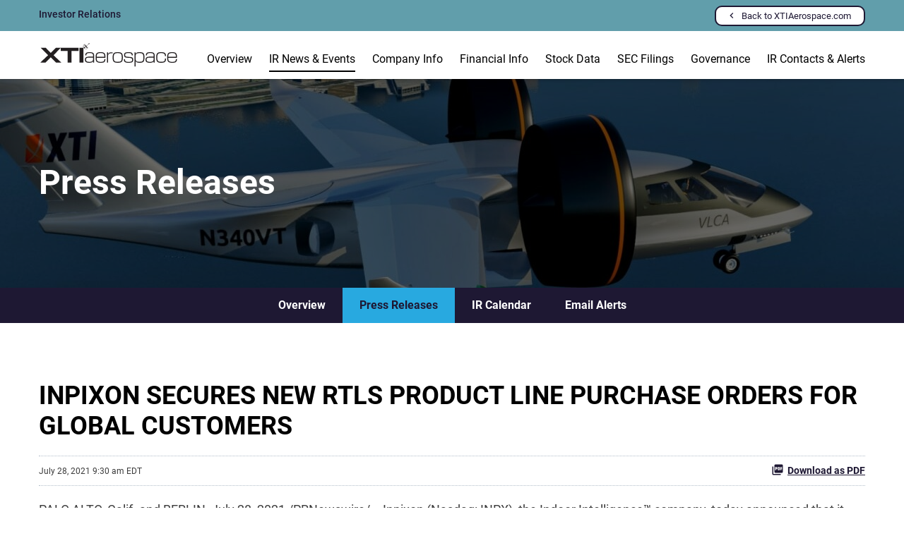

--- FILE ---
content_type: text/html; charset=UTF-8
request_url: https://ir.xtiaerospace.com/ir-news-events/press-releases/detail/203/inpixon-secures-new-rtls-product-line-purchase-orders-for-global-customers
body_size: 7853
content:
<!DOCTYPE html>
<html lang="en">
    <head>
        <meta http-equiv="x-ua-compatible" content="ie=edge">
        <meta charset="utf-8">
                        <link rel="alternate" type="application/rss+xml" title="XTI Aerospace, Inc. - Recent News" href="https://ir.xtiaerospace.com/ir-news-events/press-releases/rss" />
                
        <title>Inpixon Secures New RTLS Product Line Purchase Orders for Global Customers :: XTI Aerospace, Inc. (XTIA)</title>
        
        <link rel="canonical" href="https://ir.xtiaerospace.com/ir-news-events/press-releases/detail/203/inpixon-secures-new-rtls-product-line-purchase-orders-for-global-customers">
<meta property="og:url" content="https://ir.xtiaerospace.com/ir-news-events/press-releases/detail/203/inpixon-secures-new-rtls-product-line-purchase-orders-for-global-customers">


<meta property="og:site_name" content="XTI Aerospace, Inc.">
<meta property="og:title" content="Inpixon Secures New RTLS Product Line Purchase Orders for Global Customers">
<meta property="og:type" content="website">

<meta property="og:image" content="https://d1io3yog0oux5.cloudfront.net/_275797021350fbb2c0d246762fc0329b/xtiaerospace/db/873/7262/social_image_resized.jpg">
<meta name="twitter:card" content="summary_large_image">

<meta property="og:description" content="


PALO ALTO, Calif. and BERLIN, July 28, 2021 /PRNewswire/ -- Inpixon (Nasdaq: INPX), the Indoor Intelligence™ company, today announced that it…...">
<meta name="description" content="


PALO ALTO, Calif. and BERLIN, July 28, 2021 /PRNewswire/ -- Inpixon (Nasdaq: INPX), the Indoor Intelligence™ company, today announced that it…...">



<script type="application/ld+json">
	{"@context":"http:\/\/schema.org","@type":"Corporation","name":"XTI Aerospace, Inc.","address":{"@type":"PostalAddress","streetAddress":"8123 InterPort Boulevard  Suite C","addressLocality":"Englewood, Colorado ","postalCode":"80112","addressCountry":""},"legalName":"XTI Aerospace, Inc.","description":"The Future of Air Travel\r\nXTI Aerospace, Inc. (Nasdaq: XTIA) is an aviation innovator developing the TriFan 600, a turbine-powered airplane that combines the vertical takeoff and landing (VTOL) capability of a helicopter with the speed, range, and comfort of a business turboprop. Designed for time-saving point-to-point regional travel, the TriFan 600 is the first in a family defining a new category in advanced air mobility\u2014xVTOL.\r\nThe company has secured over 140 conditional pre-orders and 150 reservations and options, representing approx. $3 billion in potential revenue, and is advancing through FAA certification. XTI also owns Inpixon, a leader in real-time location systems (RTLS) that generated $3.2M revenue in FY24. Together, these business units are building a platform to position XTI as a leader in the xVTOL market sector.\r\nCorporate Website&nbsp; |&nbsp; TriFan&nbsp; | &nbsp;xVTOL","tickerSymbol":": XTIA","url":"https:\/\/ir.xtiaerospace.com","logo":"https:\/\/d1io3yog0oux5.cloudfront.net\/_275797021350fbb2c0d246762fc0329b\/xtiaerospace\/logo.png","image":"https:\/\/d1io3yog0oux5.cloudfront.net\/_275797021350fbb2c0d246762fc0329b\/xtiaerospace\/db\/873\/7262\/social_image_resized.jpg","sameAs":[]}</script>

<!-- Elastic Search -->
        <meta class="elastic" name="published_time" content="2021-07-28">
        <meta class="elastic" name="published_day" content="4236.56">
 
    
    <meta class="elastic" name="el_description" content="PALO ALTO, Calif. and BERLIN, July 28, 2021 /PRNewswire/ -- Inpixon (Nasdaq: INPX), the Indoor Intelligence™ company, today announced that it has received orders for tens of thousands of units in its RTLS…">
         <meta name="viewport" content="initial-scale=1.0, width=device-width">
        
                <link rel="preconnect" href="https://d1io3yog0oux5.cloudfront.net">
        <link rel="preconnect" href="https://qmod.quotemedia.com">
        
                        <link href="https://d1io3yog0oux5.cloudfront.net/_275797021350fbb2c0d246762fc0329b/xtiaerospace/files/theme/css/ir.stockpr.css" rel="stylesheet" type="text/css" media="screen" />
                                <link rel="stylesheet" href="https://d1io3yog0oux5.cloudfront.net/_275797021350fbb2c0d246762fc0329b/xtiaerospace/files/theme/css/child_style_arc.css">
                <link rel="stylesheet" href="https://d1io3yog0oux5.cloudfront.net/_275797021350fbb2c0d246762fc0329b/xtiaerospace/files/theme/css/style.css">
                
                <link rel="shortcut icon" href="https://d1io3yog0oux5.cloudfront.net/_275797021350fbb2c0d246762fc0329b/xtiaerospace/files/theme/images/favicons/favicon.ico">
        <link rel="apple-touch-icon" sizes="180x180" href="https://d1io3yog0oux5.cloudfront.net/_275797021350fbb2c0d246762fc0329b/xtiaerospace/files/theme/images/favicons/apple-touch-icon.png">
        <link rel="icon" type="image/png" href="https://d1io3yog0oux5.cloudfront.net/_275797021350fbb2c0d246762fc0329b/xtiaerospace/files/theme/images/favicons/favicon-32x32.png" sizes="32x32">
        <link rel="icon" type="image/png" href="https://d1io3yog0oux5.cloudfront.net/_275797021350fbb2c0d246762fc0329b/xtiaerospace/files/theme/images/favicons/favicon-16x16.png" sizes="16x16">
        <link rel="manifest" href="https://d1io3yog0oux5.cloudfront.net/_275797021350fbb2c0d246762fc0329b/xtiaerospace/files/theme/images/favicons/manifest.json">
        <link rel="mask-icon" href="https://d1io3yog0oux5.cloudfront.net/_275797021350fbb2c0d246762fc0329b/xtiaerospace/files/theme/images/favicons/safari-pinned-tab.svg">
        <meta name="theme-color" content="#ffffff">  
        
                <!-- Google Tag Manager -->
 <script>(function(w,d,s,l,i){w[l]=w[l]||[];w[l].push({'gtm.start':
 new Date().getTime(),event:'gtm.js'});var f=d.getElementsByTagName(s)[0],
 j=d.createElement(s),dl=l!='dataLayer'?'&l='+l:'';j.async=true;j.src=
 'https://www.googletagmanager.com/gtm.js?id='+i+dl;f.parentNode.insertBefore(j,f);
 })(window,document,'script','dataLayer','GTM-MX466JFF');</script>
 <!-- End Google Tag Manager -->        <script type="text/javascript" id="hs-script-loader" async defer src="//js.hs-scripts.com/44375165.js"></script>
    </head>    <body class="107610 page-type-ir-section-ir-news ir-template-arc ir  has-sub-nav">
        <div class="general-wrapper">
            <!-- Google Tag Manager -->
 <script>(function(w,d,s,l,i){w[l]=w[l]||[];w[l].push({'gtm.start':
 new Date().getTime(),event:'gtm.js'});var f=d.getElementsByTagName(s)[0],
 j=d.createElement(s),dl=l!='dataLayer'?'&l='+l:'';j.async=true;j.src=
 'https://www.googletagmanager.com/gtm.js?id='+i+dl;f.parentNode.insertBefore(j,f);
 })(window,document,'script','dataLayer','GTM-MX466JFF');</script>
 <!-- End Google Tag Manager --><nav id="header" class="affixed" aria-label="Main">
    <div id="skipLinks">
        <a href="#mainContent">Skip to main content</a>
                <a href="#sectionNav">Skip to section navigation</a>
                <a href="#footer">Skip to footer</a>
    </div>
    <div class="zero-nav d-none d-lg-block">
    <div class="container">
        <span class="zero-nav-text">Investor Relations</span>
                <div class="zero-nav-links">
                            <a class="btn" href="https://www.xtiaerospace.com" target="_blank" rel="noopener">Back to XTIAerospace.com</a>
                        </div>
        </div>
</div>    <div class="container">
        <div class="d-flex justify-content-between">
            <div class="logo">
                <a href="/">
                    <img src="https://d1io3yog0oux5.cloudfront.net/_275797021350fbb2c0d246762fc0329b/xtiaerospace/db/909/7993/image.svg"
                        width="200"
                        height="51"
                        alt="XTI Aerospace, Inc. IR Home">
                </a>
                            </div>
            <div class="mobile-nav-container">
                <a role="button" class="mobile-nav-trigger" id="showRight" aria-label="Expand main navigation"
                    aria-controls="mobile-nav">
                    <div class="meat"></div>
                    <div class="meat"></div>
                    <div class="meat"></div>
                </a>
                <nav class="cbp-spmenu cbp-spmenu-vertical cbp-spmenu-right main-nav" id="mobile-nav" title="main navigation">
                    <ul class="main-menu">
        <li class="" data-submenu-id="submenu-overview" >
        <a             aria-label="Investors Overview"
                        href="/" target="_self"
            >Overview</a>
            </li>
        <li class="has-children active" data-submenu-id="submenu-ir-news-events" aria-current="true">
        <a             href="/ir-news-events" target="_self"
            >IR News &amp; Events</a>
                <ul id="submenu-ir-news-events">
                        <li class="" >
                <a                     aria-label="IR News &amp; Events Overview"
                     
                    href="/ir-news-events" target="_self"
                        >Overview</a>
            </li>
                        <li class="active active-landing" aria-current="page">
                <a  
                    href="/ir-news-events/press-releases" target="_self"
                        >Press Releases</a>
            </li>
                        <li class="" >
                <a  
                    href="/ir-news-events/ir-calendar" target="_self"
                        >IR Calendar</a>
            </li>
                        <li class="" >
                <a  
                    href="/ir-news-events/email-alerts" target="_self"
                        >Email Alerts</a>
            </li>
                    </ul>
            </li>
        <li class="has-children" data-submenu-id="submenu-company-information" >
        <a             href="/company-information" target="_self"
            >Company Info</a>
                <ul id="submenu-company-information">
                        <li class="" >
                <a  
                    href="/company-information" target="_self"
                        >Company Profile</a>
            </li>
                        <li class="" >
                <a  
                    href="/company-information/leadership-team" target="_self"
                        >Leadership Team</a>
            </li>
                        <li class="" >
                <a  
                    href="/company-information/presentations" target="_self"
                        >Presentations, Video</a>
            </li>
                        <li class="" >
                <a  
                    href="/company-information/contacts" target="_self"
                        >Contacts</a>
            </li>
                        <li class="" >
                <a  
                    href="/company-information/faq" target="_self"
                        >FAQ</a>
            </li>
                    </ul>
            </li>
        <li class="has-children" data-submenu-id="submenu-financial-information" >
        <a             href="/financial-information" target="_self"
            >Financial Info</a>
                <ul id="submenu-financial-information">
                        <li class="" >
                <a                     aria-label="Financial Info Overview"
                     
                    href="/financial-information" target="_self"
                        >Overview</a>
            </li>
                        <li class="" >
                <a  
                    href="/financial-information/financial-results" target="_self"
                        >Financial Results</a>
            </li>
                        <li class="" >
                <a  
                    href="/financial-information/income-statement" target="_self"
                        >Income Statement</a>
            </li>
                        <li class="" >
                <a  
                    href="/financial-information/balance-sheet" target="_self"
                        >Balance Sheet</a>
            </li>
                        <li class="" >
                <a  
                    href="/financial-information/cash-flow" target="_self"
                        >Cash Flow</a>
            </li>
                        <li class="" >
                <a  
                    href="/financial-information/tax-forms" target="_self"
                        >Tax Forms</a>
            </li>
                    </ul>
            </li>
        <li class="has-children" data-submenu-id="submenu-stock-data" >
        <a             href="/stock-data" target="_self"
            >Stock Data</a>
                <ul id="submenu-stock-data">
                        <li class="" >
                <a  
                    href="/stock-data/quote" target="_self"
                        >Quote</a>
            </li>
                        <li class="" >
                <a  
                    href="/stock-data/charts" target="_self"
                        >Charts</a>
            </li>
                        <li class="" >
                <a  
                    href="/stock-data/historical-data" target="_self"
                        >Historical Data</a>
            </li>
                    </ul>
            </li>
        <li class="has-children" data-submenu-id="submenu-sec-filings" >
        <a             href="/sec-filings" target="_self"
            >SEC Filings</a>
                <ul id="submenu-sec-filings">
                        <li class="" >
                <a                     aria-label="SEC Filings Overview"
                     
                    href="/sec-filings" target="_self"
                        >Overview</a>
            </li>
                        <li class="" >
                <a  
                    href="/sec-filings/all-sec-filings" target="_self"
                        >All SEC Filings</a>
            </li>
                        <li class="" >
                <a  
                    href="/sec-filings/annual-reports" target="_self"
                        >Annual Reports</a>
            </li>
                        <li class="" >
                <a  
                    href="/sec-filings/quarterly-reports" target="_self"
                        >Quarterly Reports</a>
            </li>
                        <li class="" >
                <a  
                    href="/sec-filings/section-16-filings" target="_self"
                        >Section 16 Filings</a>
            </li>
                    </ul>
            </li>
        <li class="has-children" data-submenu-id="submenu-corporate-governance" >
        <a             href="/corporate-governance" target="_self"
            >Governance</a>
                <ul id="submenu-corporate-governance">
                        <li class="" >
                <a                     aria-label="Governance Overview"
                     
                    href="/corporate-governance" target="_self"
                        >Overview</a>
            </li>
                        <li class="" >
                <a  
                    href="/corporate-governance/board-of-directors" target="_self"
                        >Board of Directors</a>
            </li>
                        <li class="" >
                <a  
                    href="/corporate-governance/board-committees" target="_self"
                        >Board Committees</a>
            </li>
                        <li class="" >
                <a  
                    href="/corporate-governance/governance-documents" target="_self"
                        >Governance Documents</a>
            </li>
                    </ul>
            </li>
        <li class="has-children last-item" data-submenu-id="submenu-ir-contacts-alerts" >
        <a             href="/ir-contacts-alerts" target="_self"
            >IR Contacts &amp; Alerts</a>
                <ul id="submenu-ir-contacts-alerts">
                        <li class="" >
                <a  
                    href="/company-information/contacts" target="_self"
                        >Contacts</a>
            </li>
                        <li class="" >
                <a  
                    href="/ir-news-events/email-alerts" target="_self"
                        >Alerts</a>
            </li>
                    </ul>
            </li>
    <li class="d-block d-lg-none">
    <a href="https://www.xtiaerospace.com"
         target="_blank" rel="noopener">
        Back to XTIAerospace.com    </a>
</li>
</ul>                </nav>
            </div>
        </div>
    </div>
</nav>

            <header class="page-banner overlay dark" style="background: url(https://d1io3yog0oux5.cloudfront.net/_275797021350fbb2c0d246762fc0329b/xtiaerospace/db/954/7655/image_resized.jpg);background-position: 50% 50%;background-repeat: no-repeat;background-size: cover;background-color: #333;">
    	<div class="container">
	    <div class="row">
	        <div class="col-lg-10">
                            <p class="heading--h1">Press Releases</p>
	            	    </div>
        </div>
    </div>
    </header>            <nav id="sectionNav" class="sub-navigation-wrapper" aria-label="Press Releases Section">
    <div class="sub-navigation affixed">
    	<div class="container">
            <a class="visible-xs visible-sm mobile-sub-nav-trigger collapsed" role="button" data-toggle="collapse" data-target="#sub-navigation">
                <div class="trigger-container">
            		<div class="meat"></div>
              		<div class="meat"></div>
              		<div class="meat"></div>
              	</div>
            	IR News &amp; Events            </a>
            <div class="collapse sb-nav clearfix"  id="sub-navigation">
                <h3>IR News &amp; Events</h3>
                <ul>
                                        <li
                         
                        class="">
                        <a href="/ir-news-events"
                                                        aria-label="IR News &amp; Events Overview"
                             
                            target="_self"
                                                    >Overview</a>
                                            </li>
                	                    <li
                                                aria-current="page"
                         
                        class="active active-landing">
                        <a href="/ir-news-events/press-releases"
                             
                            target="_self"
                                                    >Press Releases</a>
                                            </li>
                	                    <li
                         
                        class="">
                        <a href="/ir-news-events/ir-calendar"
                             
                            target="_self"
                                                    >IR Calendar</a>
                                            </li>
                	                    <li
                         
                        class="">
                        <a href="/ir-news-events/email-alerts"
                             
                            target="_self"
                                                    >Email Alerts</a>
                                            </li>
                	                </ul>
            </div>
        </div>
    </div>
</nav>                
            <div class="container">
                <div class="row justify-content-center">
                    <div class="col-lg-12">
                                                <main id="mainContent" class="main-content">
                                <article class="full-news-article">
        <h1 class="article-heading">Inpixon Secures New RTLS Product Line Purchase Orders for Global Customers</h1>
        <div class="related-documents-line hidden-print row justify-content-between align-items-center">  
            <time datetime="2021-07-28T09:30:00" class="date">
                July 28, 2021 9:30 am EDT            </time>
                            <a href="https://d1io3yog0oux5.cloudfront.net/_275797021350fbb2c0d246762fc0329b/xtiaerospace/news/2021-07-28_Inpixon_Secures_New_RTLS_Product_Line_Purchase_203.pdf"
                               class="link pull-right"
                   title="PDF: Inpixon Secures New RTLS Product Line Purchase Orders for Global Customers"
                   target="_blank">
                   <span class="eqicon-PDF"></span>Download as PDF
                </a>
        </div>
        
        
    	
<div class="xn-content">

<p>PALO ALTO, Calif. and BERLIN, July 28, 2021 /PRNewswire/ -- Inpixon (Nasdaq: INPX), the Indoor Intelligence™ company, today announced that it has received orders for tens of thousands of units in its <a target="_blank" href="https://nanotron.com/EN/" rel="nofollow">RTLS product line</a> including next-generation technologies, from integrator partners for their industrial customers in Europe, Asia, Africa and North America.  </p>

    <div class="PRN_ImbeddedAssetReference" id="DivAssetPlaceHolder1">
                <p>
                        <a href="https://mma.prnewswire.com/media/1080317/Inpixon_Logo.html" target="_blank" rel="nofollow">
                    <img src="https://mma.prnewswire.com/media/1080317/Inpixon_Logo.jpg" title="(PRNewsfoto/Inpixon)" alt="(PRNewsfoto/Inpixon)">
                        </a>
                </p>

    </div>
<p>One of the noteworthy commitments was a purchase order worth over a half million U.S. dollars for Inpixon swarm bee tag modules and related subassemblies for integration into a Europe-based partner's industrial safety solutions. The products are anticipated to be used in several countries in Europe and Asia for collision avoidance and remote control of industrial equipment intended to increase safety, facilitate regulatory compliance, and improve operational efficiency by accelerating work sequences and increasing operator flexibility.</p>
<p>A Canadian Inpixon customer purchased several thousand of Inpixon's latest-generation tag modules, the <a target="_blank" href="https://nanotron.com/EN/wp-content/uploads/2020/08/Inpixon_PB_swarm_bee_LE_V3_1.94.pdf" rel="nofollow">swarm bee LE V3</a> for anticipated shipments to their customers across numerous countries. The Inpixon products will be used in a variety of devices to be attached to personnel, vehicles and equipment for operator awareness, collision warnings, static and moving proximity zones, and operational safety KPI analysis.</p>
<p>Inpixon also noted it received an order for thousands of <a target="_blank" href="https://nanotron.com/EN/wp-content/uploads/2019/04/Inpixon_PB_nanoLOC_1.3.pdf" rel="nofollow">nanoLOC</a> transceivers which are part of a stream of orders received in 2021 totaling tens of thousands of swarm bee LE V3 and nanoLOC units from a partner in South Africa. Inpixon expects additional demand from the region due to more stringent <a target="_blank" href="https://www.dmr.gov.za/" rel="nofollow">governmental regulations</a> that mandate mining operators comply with increased safety requirements.</p>
<p>"We are pleased with these wins in our RTLS business," said Nadir Ali, CEO of Inpixon. "Our technology offers a unique performance profile combining high accuracy, long operational range and interference resilience that make it an excellent choice for a wide range of location and ranging use cases. I'm particularly encouraged that our integrator partners are designing our latest generation releases into their newest products. We believe this could fuel significant high-margin orders for many years to come."</p>
<p><b>About Inpixon</b> </p>
<p>Inpixon® (Nasdaq: INPX) is the innovator of Indoor Intelligence™, delivering actionable insights for people, places and things. Combining the power of mapping, positioning and analytics, Inpixon helps to create smarter, safer, and more secure environments. The company's Indoor Intelligence and mobile app solutions are leveraged by a multitude of industries to optimize operations, increase productivity, and enhance safety. Inpixon customers can take advantage of industry leading location awareness, RTLS, workplace and hybrid event solutions, analytics, sensor fusion and the IoT to create exceptional experiences and to do good with indoor data. For the latest insights, follow Inpixon on <a target="_blank" href="https://www.linkedin.com/company/inpixon/" rel="nofollow">LinkedIn</a>, and <a target="_blank" href="https://twitter.com/inpixonhq" rel="nofollow">Twitter</a>, and visit <a target="_blank" href="https://www.inpixon.com/?utm_source=prnewswire&amp;amp;utm_medium=press-release&amp;amp;utm_campaign=distribution" rel="nofollow">inpixon.com</a>.</p>
<p><b>Safe Harbor Statement</b></p>
<p><i>All statements in this release that are not based on historical fact are "forward-looking statements" within the meaning of the Private Securities Litigation Reform Act of 1995 and the provisions of Section 27A of the Securities Act of 1933, as amended, and Section 21E of the Securities Exchange Act of 1934, as amended. While management has based any forward-looking statements included in this release on its current expectations, the information on which such expectations were based may change. These forward-looking statements rely on a number of assumptions concerning future events and are subject to a number of risks, uncertainties and other factors, many of which are outside of the control of Inpixon and its subsidiaries, which could cause actual results to materially differ from such statements. Such risks, uncertainties, and other factors include, but are not limited to, the fluctuation of economic conditions, the impact of COVID-19 on Inpixon's results of operations and global supply chain constraints, Inpixon's ability to integrate the products and business from recent acquisitions into its existing business, the performance of management and employees, the regulatory landscape as it relates to privacy regulations and their applicability to Inpixon's technology, Inpixon's ability to maintain compliance with Nasdaq's minimum bid price requirement and other continued listing requirements, the ability to obtain financing, competition, general economic conditions and other factors that are detailed in Inpixon's periodic and current reports available for review at sec.gov. Furthermore, Inpixon operates in a highly competitive and rapidly changing environment where new and unanticipated risks may arise. Accordingly, investors should not place any reliance on forward-looking statements as a prediction of actual results. Inpixon disclaims any intention to, and undertakes no obligation to, update or revise forward-looking statements.</i></p>
<p><b>Inpixon Contacts</b></p>
<p><b>Media relations and general inquiries:</b><br>Inpixon<br>Email: <a target="_blank" href="mailto:marketing@inpixon.com" rel="nofollow">marketing@inpixon.com</a><br>Web: <a target="_blank" href="https://www.inpixon.com/contact-us?utm_source=prnewswire&amp;amp;utm_medium=press-release&amp;amp;utm_campaign=distribution" rel="nofollow">inpixon.com/contact-us</a></p>
<p><b>Investor relations:</b><br>Crescendo Communications, LLC<br>Tel: +1 212-671-1020<br>Email: <a target="_blank" href="mailto:INPX@crescendo-ir.com" rel="nofollow">INPX@crescendo-ir.com</a></p>

<div class="PRN_ImbeddedAssetReference" id="DivAssetPlaceHolder2">
</div>
<p id="PURL"><img title="Cision" width="12" height="12" alt="Cision" src="https://c212.net/c/img/favicon.png?sn=SF56645&amp;sd=2021-07-28"> View original content to download multimedia:<a id="PRNURL" rel="nofollow" href="https://www.prnewswire.com/news-releases/inpixon-secures-new-rtls-product-line-purchase-orders-for-global-customers-301342754.html">https://www.prnewswire.com/news-releases/inpixon-secures-new-rtls-product-line-purchase-orders-for-global-customers-301342754.html</a></p>
<p>SOURCE  Inpixon</p>
</div>
    	<p class="spr-ir-news-article-date">Released July 28, 2021</p>
    </article>
            <style>
            /* Style Definitions */
span.prnews_span
{
font-size:8pt;
font-family:"Arial";
color:black;
}
a.prnews_a
{
color:blue;
}
li.prnews_li
{
font-size:8pt;
font-family:"Arial";
color:black;
}
p.prnews_p
{
font-size:0.62em;
font-family:"Arial";
color:black;
margin:0in;
}        </style>
                                                        </main>
                    </div>    
                </div>
            </div><!-- //container-->
            <div class="module-quick-links" role="navigation" aria-label="Helpful Investor Relations pages">
    <div class="container">
        <ul>
                    <li>
                <a href="/ir-news-events/email-alerts"><span class="material-icons" aria-hidden="true">email</span>Email Alerts</a>
            </li>
                            <li>
                <a class="company-profile" href="/company-information"><span class="material-icons" aria-hidden="true">location_city</span>Company Profile</a>
            </li>
                                    <li>
                <a href="/company-information/contacts" class="contacts"><span class="material-icons" aria-hidden="true">contact_page</span>Contacts</a>
            </li>
                            <li>
                <a href="https://ir.xtiaerospace.com/ir-news-events/press-releases/rss" class="rss" target="_blank" rel="noopener"><span class="material-icons" aria-hidden="true">rss_feed</span>RSS News Feed</a>
            </li>
                            <li>
                <a href="/sitemap" class="sitemap"><span class="material-icons" aria-hidden="true">account_tree</span>Sitemap</a>
            </li>
                </ul>
    </div>
</div><footer id="footer" >
    <div class="footer-main">
        <div class="container">
            <div class="row justify-content-between align-items-center">
                <div class="col-lg-6">
                    <div class="copyright">
                        &copy;<time datetime="2026">2026</time>
                        <a href="/">XTI Aerospace, Inc.</a>                        All Rights Reserved.
                    </div>
                </div>
                <div class="col-lg-6">
                    <div class="footer-links">
                        <a href="/privacy-policy">Privacy Policy</a>
<a href="/disclaimer">Disclaimer</a>
<a href="/sitemap">Sitemap</a>
<a href="/accessibility-statement">Accessibility Statement</a>
                                                <a id="klaroPrefs" href="#" role="button">Manage Cookie Preferences</a>
                                            </div>
                </div>
            </div>
        </div>
    </div>
    </footer>
<script id="companyVars" type="application/json">
{
    "asset_url": "https:\/\/d1io3yog0oux5.cloudfront.net\/_275797021350fbb2c0d246762fc0329b\/xtiaerospace",
    "website_base_url": "https:\/\/ir.xtiaerospace.com",
    "ir_base_url": "",
    "hCaptchaSiteKey": "778a5748-d323-4b73-a06c-9625642de8bc",
    "isQmod": false}
</script>

<script src="https://d1io3yog0oux5.cloudfront.net/_275797021350fbb2c0d246762fc0329b/xtiaerospace/files/theme/js/aside/klaro-cookie-consent/_js/all.js" data-config="klaroConfig" defer></script>

<script src="https://d1io3yog0oux5.cloudfront.net/_275797021350fbb2c0d246762fc0329b/xtiaerospace/files/theme/js/_js/all.js"></script>


        </div><!-- //general-wrapper-->
    </body>
</html>


--- FILE ---
content_type: image/svg+xml
request_url: https://d1io3yog0oux5.cloudfront.net/_275797021350fbb2c0d246762fc0329b/xtiaerospace/db/909/7993/image.svg
body_size: 1824
content:
<?xml version="1.0" encoding="UTF-8"?>
<svg id="Vector_Logo" xmlns="http://www.w3.org/2000/svg" version="1.1" viewBox="0 0 1024 197">
  <!-- Generator: Adobe Illustrator 29.3.1, SVG Export Plug-In . SVG Version: 2.1.0 Build 151)  -->
  <defs>
    <style>
      .st0 {
        fill: #231f20;
      }
    </style>
  </defs>
  <g>
    <path class="st0" d="M66.91,101.15L13.46,46.06h36.58l36.44,37.91,36.86-37.91h36.15l-53.16,55.09,56.99,55.37h-37.71l-39.27-39.9-38.84,39.9H9.77l57.13-55.37Z"/>
    <path class="st0" d="M208.35,70.06h-50.04v-24h129.01v24h-50.04l-.14,86.47h-28.78v-86.47Z"/>
    <path class="st0" d="M294.51,46.06h28.78v110.46h-28.78V46.06Z"/>
    <path class="st0" d="M334.03,134.24c0-17.04,10.49-22.29,32.61-22.29h26.65v-5.96c0-16.61-5.81-20.59-24.81-20.59-16.44,0-24.24,2.41-24.24,16.9v.57h-7.66v-1.28c0-18.46,11.2-23,31.76-23,24.1,0,32.47,6.39,32.47,27.26v50.69h-7.51v-11.93h-.14c-2.84,7.24-7.94,12.78-28.5,12.78s-30.62-5.68-30.62-23.14ZM365.78,150.56c21.27,0,27.5-6.67,27.5-23.29v-8.52h-25.09c-19.85,0-26.51,3.69-26.51,15.33,0,13.49,7.94,16.47,24.1,16.47Z"/>
    <path class="st0" d="M411.54,118.05c0-29.67,6.52-39.47,36.01-39.47,26.65,0,34.88,8.09,34.88,32.94v8.66h-63.09c.14,24.42,4.54,30.38,29.49,30.38,19,0,25.8-3.69,25.8-19.45v-.71h7.66v.85c0,20.59-9.5,26.12-33.46,26.12-30.76,0-37.29-9.51-37.29-39.33ZM474.63,113.36v-3.27c0-19.03-5.67-24.7-27.08-24.7-22.68,0-27.93,6.25-28.21,27.97h55.29Z"/>
    <path class="st0" d="M493.87,79.43h7.51v13.77h.28c3.4-9.23,11.48-13.77,25.23-13.77h8.51v7.1h-8.79c-17.86,0-25.23,6.96-25.23,24.14v45.86h-7.51v-77.1Z"/>
    <path class="st0" d="M535.09,118.05c0-29.82,6.95-39.47,37-39.47s36.86,9.65,36.86,39.47-6.95,39.33-36.86,39.33-37-9.65-37-39.33ZM572.09,150.28c24.1,0,29.06-6.11,29.06-32.23s-4.96-32.37-29.06-32.37-29.21,6.11-29.21,32.37,4.96,32.23,29.21,32.23Z"/>
    <path class="st0" d="M622.24,150.56c-3.83-3.98-5.53-8.66-5.53-16.33v-2.84h7.66v1.99c0,6.11,1.42,9.94,4.25,12.64,3.54,3.55,9.5,4.54,22.12,4.54,11.2,0,18.43-.57,22.12-4.26,2.41-2.27,3.54-5.54,3.54-10.37,0-5.39-1.13-8.8-3.26-10.65-2.98-2.84-9.21-3.98-23.53-4.69-16.3-.85-23.25-2.56-27.08-6.39-3.12-2.98-4.68-7.81-4.68-14.34s1.56-11.64,4.96-14.91c4.96-4.83,13.61-6.39,26.65-6.39,13.89,0,21.55,1.85,26.37,6.39,3.69,3.55,4.96,8.66,4.96,15.76v.99h-7.51v-.28c0-6.39-1.42-9.8-3.54-11.78-3.4-3.27-10.49-4.26-20.27-4.26s-17.01.71-20.7,4.26c-2.27,2.13-3.26,5.25-3.26,9.94,0,5.11.85,7.53,2.98,9.37,2.83,2.7,8.08,3.83,21.83,4.54,17.15.99,24.53,2.27,28.92,6.53,3.4,3.41,4.82,8.94,4.82,15.48,0,7.38-1.7,12.5-5.25,15.76-5.1,4.68-14.04,6.1-28.07,6.1-15.74,0-23.53-1.85-28.5-6.81Z"/>
    <path class="st0" d="M693.94,79.43h7.51v12.64h.14c3.12-7.95,8.08-13.49,29.91-13.49,27.93,0,34.17,9.65,34.17,39.47s-6.24,39.33-34.17,39.33c-21.83,0-26.51-5.11-29.77-13.49h-.28v41.32h-7.51v-105.78ZM729.53,150.28c23.67,0,28.35-5.96,28.35-32.23s-4.68-32.37-28.35-32.37-28.07,7.1-28.07,24.99v14.77c0,17.89,5.53,24.85,28.07,24.85Z"/>
    <path class="st0" d="M773.44,134.24c0-17.04,10.49-22.29,32.61-22.29h26.65v-5.96c0-16.61-5.81-20.59-24.81-20.59-16.45,0-24.24,2.41-24.24,16.9v.57h-7.66v-1.28c0-18.46,11.2-23,31.76-23,24.1,0,32.46,6.39,32.46,27.26v50.69h-7.51v-11.93h-.14c-2.84,7.24-7.94,12.78-28.5,12.78s-30.62-5.68-30.62-23.14ZM805.19,150.56c21.27,0,27.5-6.67,27.5-23.29v-8.52h-25.09c-19.85,0-26.51,3.69-26.51,15.33,0,13.49,7.94,16.47,24.1,16.47Z"/>
    <path class="st0" d="M850.81,118.05c0-30.1,7.66-39.47,35.16-39.47,24.95,0,35.87,6.11,35.87,28.96v.43h-7.51v-.28c0-18.46-8.65-22.01-28.35-22.01-21.83,0-27.36,6.11-27.36,32.37s5.53,32.23,27.36,32.23,28.64-3.83,28.64-24.14v-.14h7.66v.28c0,24.85-10.21,31.09-36.29,31.09-27.5,0-35.16-9.23-35.16-39.33Z"/>
    <path class="st0" d="M930.3,118.05c0-29.67,6.52-39.47,36.01-39.47,26.65,0,34.88,8.09,34.88,32.94v8.66h-63.09c.14,24.42,4.54,30.38,29.49,30.38,19,0,25.8-3.69,25.8-19.45v-.71h7.66v.85c0,20.59-9.5,26.12-33.46,26.12-30.76,0-37.29-9.51-37.29-39.33ZM993.39,113.36v-3.27c0-19.03-5.67-24.7-27.08-24.7-22.68,0-27.93,6.25-28.21,27.97h55.29Z"/>
  </g>
  <g>
    <g>
      <polygon class="st0" points="327.47 23.9 337.36 35.12 342.33 31.18 336.13 23.95 327.47 23.9"/>
      <polygon class="st0" points="340.55 38.92 346.12 45.75 354.99 45.6 344.99 34.11 340.55 38.92"/>
      <polygon class="st0" points="325.94 44.93 360.37 18.34 330.4 49.64 325.94 44.93"/>
      <path class="st0" d="M361,17.71l2.48,3.38,4.87-10.53h0s-15.35,8.48-15.35,8.48l8-1.33"/>
    </g>
    <path class="st0" d="M331.54,49.45c1.29.84,2.65,1.54,4.1,2.05,1.44.51,2.92.81,4.43.97,1.69.19,3.38.11,5.04-.2,2.42-.44,4.68-1.32,6.75-2.68,2.1-1.37,3.84-3.07,5.26-5.13,1.04-1.5,1.83-3.12,2.36-4.86.4-1.3.7-2.63,1-3.81-.14,1.86-1.12,6.68-2.68,9.22-1.76,2.88-4.06,5.21-6.97,6.9-7.42,4.33-16.7,3.32-23.01-2.33-6.88-6.16-8.27-16.04-4.31-23.68,3.71-7.18,11.12-10.35,15.41-10.29-2.4.46-4.65,1.34-6.74,2.61-2.62,1.6-4.73,3.73-6.29,6.38-.76,1.28-1.37,2.62-1.79,4.04-.27.91-.47,1.86-.59,2.8-.13.98-.21,1.97-.19,2.95.07,3.16.86,6.14,2.49,8.88.22.36.43.73.65,1.09"/>
  </g>
</svg>